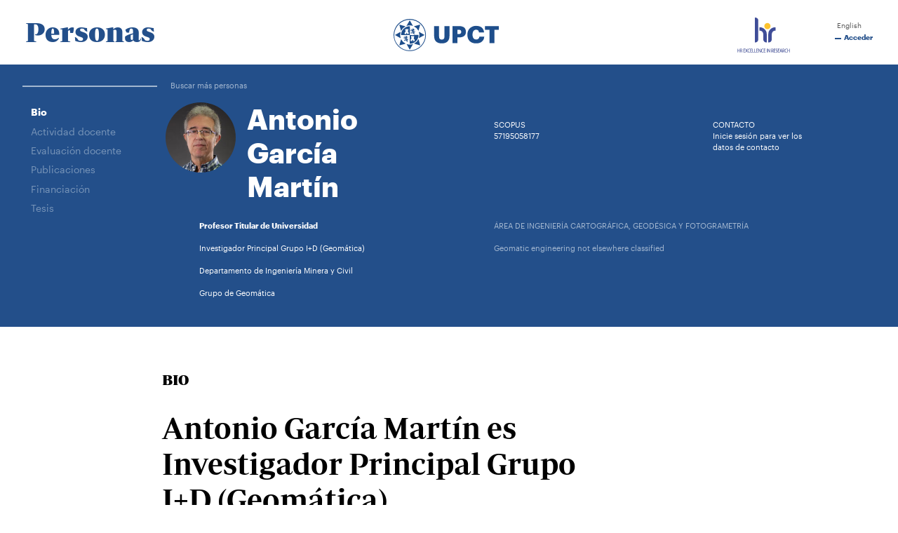

--- FILE ---
content_type: text/html; charset=UTF-8
request_url: https://personas.upct.es/perfil/antonio.gmartin
body_size: 84035
content:
<!DOCTYPE html>
<html lang="es"  prefix="og: http://ogp.me/ns#" >
<head>
            <!-- Google tag (gtag.js) -->
        <script async src="https://www.googletagmanager.com/gtag/js?id=G-BRVP8GZDC0"></script>
        <script>
            window.dataLayer = window.dataLayer || [];
            function gtag(){dataLayer.push(arguments);}
            gtag('js', new Date());
            gtag('config', 'G-BRVP8GZDC0');
        </script>
        <meta charset="utf-8">
    <meta http-equiv="X-UA-Compatible" content="IE=edge">
    <meta name="viewport" content="width=device-width, initial-scale=1">
    <!-- The above 3 meta tags *must* come first in the head; any other head content must come *after* these tags -->
    <meta name="description" content="Antonio García Martín es Investigador Principal Grupo I+D (Geomática)">

    
        
    <meta property="og:url" content="https://personas.upct.es/perfil/antonio.gmartin"/>
    <meta property="og:title" content="Perfil de Antonio García Martín"/>
    <meta property="og:type" content="profile"/>
    <meta property="profile:first_name" content="Antonio"/>
    <meta property="profile:last_name" content="García Martín"/>
    <meta property="profile:gender" content="male"/>
                    <meta property="og:image" content="https://campusvirtual.upct.es/uxxiportal/servlets/public/imagenesServlet?qr=iIpUPPhuVICawwHYJNcl"/>
                <meta property="og:image:width" content="167" />
                        <meta property="og:image:height" content="196" />
                <meta property="og:image:type" content="image/jpeg" />
                <meta property="og:site_name" content="Perfil de Antonio García Martín - Universidad Politécnica de Cartagena"/>
    <meta property="og:description" content="Antonio García Martín es Investigador Principal Grupo I+D (Geomática)"/>
    
    
    <meta name="twitter:title" content="Perfil de Antonio García Martín">
        <meta name="twitter:image" content="https://campusvirtual.upct.es/uxxiportal/servlets/public/imagenesServlet?qr=iIpUPPhuVICawwHYJNcl">
        <meta name="twitter:site" content="Perfil de Antonio García Martín - Universidad Politécnica de Cartagena">
    <meta name="twitter:description" content="Antonio García Martín es Investigador Principal Grupo I+D (Geomática)">
    <meta name="twitter:card" content="summary">
    <meta name="csrf-token" content="xnYg94Dl4mArb2xOvJAii5ENOOt36oG1Q7kiDv29">


    
        <link rel="apple-touch-icon" sizes="180x180" href="https://personas.upct.es/themes/personas/assets/img/favicon/apple-touch-icon.png">
    <link rel="icon" type="image/png" sizes="32x32" href="https://personas.upct.es/themes/personas/assets/img/favicon/favicon-32x32.png">
    <link rel="icon" type="image/png" sizes="16x16" href="https://personas.upct.es/themes/personas/assets/img/favicon/favicon-16x16.png">
    <link rel="manifest" href="https://personas.upct.es/themes/personas/assets/img/favicon/site.webmanifest">
    
    <link rel="mask-icon" href="https://personas.upct.es/themes/personas/assets/img/favicon/safari-pinned-tab.svg">
    <link rel="shortcut icon" href="https://personas.upct.es/themes/personas/assets/img/favicon/favicon.ico">










        <meta name="apple-mobile-web-app-title" content="Personas">
    <meta name="application-name" content="Personas">
    <meta name="theme-color" content="#234f8a" />
    <meta name="apple-mobile-web-app-status-bar-style" content="black-translucent">
    <meta name="csrf-token" content="xnYg94Dl4mArb2xOvJAii5ENOOt36oG1Q7kiDv29">

    <title>Perfil de Antonio García Martín | Universidad Politécnica de Cartagena</title>

    <!-- Page styles -->
            <link rel="stylesheet" href="https://fonts.googleapis.com/css2?family=Roboto:wght@300;400;500;700&amp;display=swap" media="screen">
            <link rel="stylesheet" href="https://personas.upct.es/themes/centros/assets/fonts/Periodico/Periodico.min.css" media="screen">
            <link rel="stylesheet" href="https://personas.upct.es/themes/centros/assets/fonts/Graphik/Graphik.min.css" media="screen">
            <link rel="stylesheet" href="https://personas.upct.es/css/animate.min.css" media="screen">
            <link rel="stylesheet" href="https://personas.upct.es/css/fontawesome6/styles/all.min.css" media="screen">
            <link rel="stylesheet" href="https://personas.upct.es/css/bootstrap5.min.css" media="screen">
            <link rel="stylesheet" href="https://personas.upct.es/themes/personas/assets/css/persona-header.css" media="screen">
            <link rel="stylesheet" href="https://personas.upct.es/themes/personas/assets/css/style.css" media="screen">
            <link rel="stylesheet" href="https://personas.upct.es/themes/personas/assets/css/persona-perfil.css" media="screen">
            <link rel="stylesheet" href="https://personas.upct.es/css/summernote-bs4.css" media="screen">
                            <link rel="stylesheet" href="https://personas.upct.es/themes/personas/assets/css/style.css" media="screen">
            
    
    <!-- HTML5 shim and Respond.js for IE8 support of HTML5 elements and media queries -->
    <!-- WARNING: Respond.js doesn't work if you view the page via file:// -->
    <!--[if lt IE 9]>
    <script src="https://cdnjs.cloudflare.com/ajax/libs/html5shiv/3.7.3/html5shiv.min.js"></script>
    <script src="https://cdnjs.cloudflare.com/ajax/libs/respond.js/1.4.2/respond.min.js"></script>
    <![endif]-->
        









        </head>
<body class="parallax page-perfil " id="body">
    <!-- [start_include] -->
    <div id="wrapper">
            <header class="primary-background">
                    <div id="menu" class="section-margin ">
            <div class="">
                <div class="navbar navbar-light bg-white navbar-expand-md fixed-top top-navbar-fixed px-md-3 py-md-2">
    <div class="container-fluid">
        <div class="col-10 col-md-11">
            <div class="d-flex justify-content-between">
                <a class="navbar-brand p-2" href="https://personas.upct.es">Personas</a>
                <a class="navbar-brand p-2" href="https://www.upct.es">
                    <img class="d-none d-md-inline" src="https://personas.upct.es/themes/personas/assets/img/logo_upct.svg" width="150" alt="UPCT">
                    <img class="d-md-none d-inline" src="https://personas.upct.es/themes/personas/assets/img/logo_upct_mobile.svg" height="50" alt="UPCT">
                </a>
                <a class="navbar-brand p-2 d-none d-md-inline-block" href="https://hrs-researcher.upct.es/" title="HRS4R"><img src="https://personas.upct.es/img/logo_hrs4r.svg" height="50" alt="Logo HRS4R-UPCT"></a>

            </div>
        </div>
        <button type="button" class="navbar-toggler" data-toggle="collapse" data-target="#navbar-personas" aria-controls="navbar-personas" aria-expanded="false" aria-label="Toggle navigation">
            <span class="navbar-toggler-icon" style="background-image: url('https://personas.upct.es/themes/personas/assets/img/menu.svg')"></span>
        </button>
        <div class="collapse navbar-collapse justify-content-end" id="navbar-personas">
            <ul class="navbar-nav flex-column mr-auto mt-2 mt-lg-0">
                <li class="nav-item">
                    <a class="nav-link" href="https://personas.upct.es/en/profile/antonio.gmartin">&nbsp;English</a>
                </li>
                <li class="nav-item">
                                            <a class="nav-link login" href="https://personas.upct.es/login?url=http://personas.upct.es/perfil/antonio.gmartin">&nbsp;Acceder</a>
                                    </li>
            </ul>
        </div>
    </div>
</div>



    
        
        
            
        
        
            
            
                
                    
                
            
            
                
                    
                        
                    
                        
                    
                
            
        
    
                
                
                
                
            </div>
        </div>
                        <div id="cabecera-embed" class="section-margin ">
            <div class="">
                <div class="sede-separador"></div>
    <div class="container-xxxl">
            </div>
    

    
    


    <div class="person-header">
    
        
            
                
            
            
                
                    
                
            
        
    
    
        
            
                
                    
                        
                            
                        
                        
                            
                        
                    
                    
                        
                    
                
                
                    
                        
                        
                    
                
            
        
    

    <div class="expanded" id="person_header">
        <div class="row no-gutters">
            <div class="col">
                <nav aria-label="breadcrumb" class="nav-breadcrumb d-none d-md-inline">
                                        <ol class="breadcrumb font-xs">
                        <li><a href="/">Buscar más personas</a></li>
                    </ol>
                </nav>
            </div>
            
                
            
        </div>
        
        <div class="container-fluid d-none d-md-block">
            <div class="row">
                <div class="col-md-2">
                                        <nav class="person-nav d-none d-md-inline">
                        <ul class="nav flex-column" role="tablist">
                            

                                                        <li class="nav-item bio-item">
                                <a class="nav-link font-sm active" href="#bio" data-bs-toggle="tab" role="tab">Bio</a>
                            </li>
                                                        


                                                        <li class="nav-item docencia-item">
                                <a class="nav-link font-sm" href="#docencia" data-bs-toggle="tab" role="tab">Actividad docente</a>
                            </li>
                                                        

                                                            <li class="nav-item evaluacion-item">
                                    <a class="nav-link font-sm" href="#evaluacion-docente" data-bs-toggle="tab" role="tab">Evaluación docente</a>
                                </li>
                                                        





                            
                                                            <li class="nav-item pc-item">
                                    <a class="nav-link font-sm" href="https://portalinvestigacion.upct.es/investigadores/183568/publicaciones" target="_blank">Publicaciones</a>
                                </li>
                                                        






                            






                            
                                                            <li class="nav-item pc-item">
                                    <a class="nav-link font-sm" href="https://portalinvestigacion.upct.es/investigadores/183568/financiacion" target="_blank">Financiación</a>
                                </li>
                                                        
                                                        
                                                            <li class="nav-item pc-item">
                                    <a class="nav-link font-sm" href="https://portalinvestigacion.upct.es/investigadores/183568/tesis" target="_blank">Tesis</a>
                                </li>
                                                        





                            
                            
                            
                            
                            
                            
                        </ul>
                    </nav>
                                    </div>
                <div class="col-md-9">
                    <div class="row">
                        <div class="col-md-5">
                            <div class="d-flex">
                                <div class="d-flex flex-column justify-content-btween align-items-center flex-shrink-1 me-3">
                                                                                                                        <div class="person-image" style="background-image: url('https://campusvirtual.upct.es/uxxiportal/servlets/public/imagenesServlet?qr=iIpUPPhuVICawwHYJNcl');"></div>
                                                                                                            </div>
                                <div class="mt-0">
                                                                        <h1 class="person-title text-white">Antonio García Martín</h1>
                                </div>
                            </div>
                        </div>
                        <div class="col-md offset-md-1">
                            <div class="row mt-4">
                                                                                                        <div class="col-6 col-md">
                                                                                    <ul class="list-unstyled lista-contacto scopus">
                                                <li class="">SCOPUS</li>
                                                                                                    <li><a class="text-white" target="_blank" href="https://www.scopus.com/authid/detail.uri?authorId=57195058177">57195058177</a></li>
                                                                                            </ul>
                                                                            </div>
                                    <div class="col-6 col-md">
                                                                            </div>
                                                                <div class="col-12 col-md">
                                                                            <ul class="list-unstyled lista-contacto">
                                            <li class="text-uppercase">Contacto</li>
                                                                                            <li class="text-white">Inicie sesión para ver los datos de contacto</li>
                                                                                                                                </ul>
                                                                        
                                        
                                            
                                            
                                                
                                            
                                        
                                    
                                </div>
                                
                                    
                                        
                                            
                                            
                                        
                                    
                                
                            </div>
                        </div>
                    </div>
                    <div class="row">
                        <div class="col-md-5">
                            <div class="ms-5 pe-5">
                                <ul class="list-unstyled lista-cargos">
                                                                                                                        <li class="fw-bold">Profesor Titular de Universidad</li>
                                                                                                                                                                <li>Investigador Principal Grupo I+D (Geomática)</li>
                                                                            
                                                                            <li><a class="text-white" href="/?filter=unidaddepartamento&amp;match=true&amp;search=Ingenier%C3%ADa+Minera+y+Civil">Departamento de Ingeniería Minera y Civil</a></li>

                                                                                                           
                                                                            
                                            
                                        

                                            <li><a class="text-white" href="https://portalinvestigacion.upct.es/grupos/17610/detalle" target="_blank">Grupo de Geomática</a></li>
                                        
                                                                    </ul>
                            </div>
                        </div>
                        <div class="col-md offset-md-1">
                            <div class="areas-estudio">
                                <ul class="list-unstyled lista-areas">
                                                                                                                                                                                                                        <li class="title-areas text-uppercase">Área de Ingeniería Cartográfica, Geodésica y Fotogrametría</li>
                                                                                                                                                                                                                                                    <li>Geomatic engineering not elsewhere classified</li>
                                                                    </ul>
                            </div>
                        </div>
                    </div>
                </div>
            </div>
        </div>

        <div class="container-fluid d-block d-md-none pt-2 pb-2">
            <div class="d-flex">
                <div class="align-self-center me-3 mobile-scroll">
                                                                        <div class="person-image mobile-scroll" style="background-image: url('https://campusvirtual.upct.es/uxxiportal/servlets/public/imagenesServlet?qr=iIpUPPhuVICawwHYJNcl');"></div>
                                                            </div>
                <div class="align-self-center mt-0">
                                        <h1 class="person-title text-white">Antonio García Martín</h1>
                </div>
            </div>
                        <nav class="person-nav d-md-none mobile-scroll">
                <ul class="nav list-inline" role="tablist">
                    

                                            <li class="nav-item bio-item">
                            <a class="nav-link font-md active" href="#bio" data-bs-toggle="tab" role="tab">Bio</a>
                        </li>
                                        
                                        <li class="nav-item docencia-item">
                        <a class="nav-link font-md" href="#docencia" data-bs-toggle="tab" role="tab">Actividad docente</a>
                    </li>
                                        

                                            <li class="nav-item evaluacion-item">
                            <a class="nav-link font-md" href="#evaluacion-docente" data-bs-toggle="tab" role="tab">Evaluación docente</a>
                        </li>
                                        
                    
                                            <li class="nav-item pc-item">
                            <a class="nav-link font-md" href="https://portalinvestigacion.upct.es/investigadores/183568/publicaciones" target="_blank">Publicaciones</a>
                        </li>
                                        











                    
                                            <li class="nav-item pc-item">
                            <a class="nav-link font-md" href="https://portalinvestigacion.upct.es/investigadores/183568/financiacion" target="_blank">Financiación</a>
                        </li>
                                        
                                            <li class="nav-item pc-item">
                            <a class="nav-link font-md" href="https://portalinvestigacion.upct.es/investigadores/183568/tesis" target="_blank">Tesis</a>
                        </li>
                                        





                </ul>
            </nav>
                        <div class="mobile-scroll">
                <hr class="item-line-separator">
                <ul class="list-unstyled lista-cargos">
                                                                        <li class="font-md fw-bold">Profesor Titular de Universidad</li>
                                                                                                <li class="font-md">Investigador Principal Grupo I+D (Geomática)</li>
                                                                                            <li class="font-md"><a class="text-white" href="/?filter=unidaddepartamentoo&amp;match=true&amp;search=Ingenier%C3%ADa+Minera+y+Civil">Departamento de Ingeniería Minera y Civil</a></li>
                                        
                                            
                            
                        
    
                        <li class="font-md"><a class="text-white" href="https://portalinvestigacion.upct.es/grupos/17610/detalle" target="_blank">Grupo de Geomática</a></li>
                        
                                                                                                                                <li class="font-md">Área de Ingeniería Cartográfica, Geodésica y Fotogrametría</li>
                                                                                        </ul>
                <hr class="item-line-separator">
                <div class="row">
                                            <div class="col-6">
                                                            <ul class="list-unstyled lista-contacto">
                                    <li class="fw-bold">SCOPUS</li>
                                                                            <li><a class="text-white" target="_blank" href="https://www.scopus.com/authid/detail.uri?authorId=57195058177">57195058177</a></li>
                                                                    </ul>
                                                    </div>
                        <div class="col-6">
                                                    </div>
                                    </div>
                <hr class="item-line-separator">
                <div class="row">
                                        <div class="col">
                        <ul class="list-unstyled lista-contacto">
                            <li class="fw-bold">EMAIL</li>
                            <li class="person-m" data-enc1="JiM5NzsmI3g2ZTsmIzExNjtvJiN4NmU7aW8mIzQ2OyYjMTAzO20mI3" data-enc2="g2MTtydGkmI3g2ZTsmIzY0OyYjMTE3O3BjJiMxMTY7LiYjeDY1O3M="></li>
                        </ul>
                    </div>
                                                            <div class="col">
                        <ul class="list-unstyled lista-contacto">
                            <li class="fw-bold text-uppercase">Teléfono</li>
                                                            <li><a class="text-white" href="tel:868071273">868071273</a></li>
                                                    </ul>
                    </div>
                                                        </div>
                <hr class="item-line-separator">
                <div class="areas-estudio font-md">
                <ul class="list-unstyled lista-areas">
                                                                                                        <li class="title-areas text-uppercase">Área de Ingeniería Cartográfica, Geodésica y Fotogrametría</li>
                                                                                                                    <li>Geomatic engineering not elsewhere classified</li>
                                    </ul>
            </div>
            </div>
        </div>
    </div>
</div>

                
                
                
                
            </div>
        </div>
                </header>

    <div class="body">
                    <div id="perfil" class="section-margin ">
            <div class="">
                <div class="unsupported-browser w-100 alert alert-danger mb-0 d-none" id="iealert">
    <div class="container clearfix py-2">
        
        
        <div class="row" style="padding-top: 10px;">
            <div style="width: 7%;">
                
                
                <span class="fa-stack fa-2x" style="font-size: 30px">
                  <i class="fab fa-internet-explorer fa-stack-1x"></i>
                  <i class="far fa-ban fa-stack-2x" style="color:Tomato"></i>
                </span>
            </div>
            <div style="width: 93%;">
                <h5>Internet Explorer no está soportado por esta aplicación</h5>
                <p>Recomendamos que instale un navegador más moderno como por ejemplo <a href="https://www.mozilla.org/es-ES/firefox/">Mozilla Firefox</a>,
                    <a href="https://www.microsoft.com/es-es/windows/microsoft-edge">Microsoft Edge (Windows 10)</a>,
                    <a href="https://vivaldi.com/es/">Vivaldi</a>,
                    <a href="https://brave.com/">Brave</a>,
                    <a href="https://www.opera.com/es">Opera</a> o
                    <a href="https://chrome.google.com">Google Chrome</a>.
                    Este sitio web también es compatible con <a href="https://www.apple.com/es/safari/">Safari</a> en macOS.</p>
            </div>
        </div>
    </div>
</div>
<div class="person-body mt-5 pt-3 mb-5 ps-2 pe-2" data-spy="scroll" data-target=".person-nav" data-offset="0">
    <div class="container-fluid">
        
            <div class="tab-pane">
                                    
                                        <section class="section bio tab-pane fade show active d-none" id="bio" role="tabpanel">
        <div class="row justify-content-end">
            <div class="col-md-10">
                <h2 class="section-title">Bio</h2>
            </div>
        </div>

            <div class="acerca-de-info mt-4">
                <div class="row">
                    <div class="col-md-6 offset-md-2">
                        <h3 class="title-bio">Antonio García Martín es Investigador Principal Grupo I+D (Geomática)</h3>
                    </div>
                </div>
                                <div class="titulaciones-bio">
                    <div class="row justify-content-end">
                        <div class="col-md-9 table-titulaciones">
                                                            <div class="row no-gutters row-table-body mb-1">
                                    <div class="col-12">
                                        <div class="titulacion-title">
                                                                                                                                        Doctor en Ingeniería de Minas en la Universidad Politécnica de Madrid (ESPAÑA) - 1999
                                                                                                                                    </div>
                                    </div>
                                </div>
                                                            <div class="row no-gutters row-table-body mb-1">
                                    <div class="col-12">
                                        <div class="titulacion-title">
                                                                                                                                        Ingeniero en Minas en la Universidad Politécnica de Madrid (ESPAÑA) - 1981
                                                                                                                                    </div>
                                    </div>
                                </div>
                                                    </div>
                    </div>
                </div>
                                                <div class="sexenios-bio pt-2">
                    <div class="row justify-content-end">
                        <div class="col-md-9 table-titulaciones titulacion-title">
                            <div class="d-flex align-items-center">
                                <div class="d-flex flex-column">
                                                                            <div>
                                            <span>Quinquenios de méritos docentes del Personal Docente e Investigador evaluados positivamente: </span> <span>6</span>
                                        </div>
                                                                                                                                            </div>
                            </div>
                        </div>
                    </div>
                </div>
                                            </div>

    </section>
                    
                    

                    <section class="section docencia-section tab-pane fade d-none" id="docencia" role="tabpanel">
        
        
            
        
        

                    <div class="docencia-tutorias">
                <div class="row justify-content-end">
                    <div class="col-md-10 d-flex">
                        <h3 class="section-title text-uppercase me-2">
                            Tutorías                        </h3>
                        <div class="d-inline-block">
                                                    </div>
                    </div>
                </div>
                                <div class="row justify-content-start">
                    <div class="col-md-9 offset-md-2">
                                                <div class="table table-bs table-tutorias">
                                                            <div class="row no-gutters font-xs d-none d-md-flex row-table-header">
                                    <div class="col-8 col-table"><div>Lugar</div></div>
                                    <div class="col-2 col-table"><div>Día</div></div>
                                    <div class="col-2 col-table"><div>Horario</div></div>
                                </div>
                                                                    <div class="row no-gutters row-table-body">
                                        <div class="col-12 col-md-8 col-table">
                                            <div>
                                                EDIFICIO de la ETSINO y la EICM, Planta 1, Despacho 1.2
                                                                                            </div>
                                        </div>
                                        <div class="col-6 col-md-2 col-table"><div>Lunes</div></div>
                                        <div class="col-6 col-md-2 col-table"><div>10:00 &mdash; 12:00</div></div>
                                    </div>
                                                                    <div class="row no-gutters row-table-body">
                                        <div class="col-12 col-md-8 col-table">
                                            <div>
                                                EDIFICIO de la ETSINO y la EICM, Planta 1, Despacho 1.2
                                                                                            </div>
                                        </div>
                                        <div class="col-6 col-md-2 col-table"><div>Martes</div></div>
                                        <div class="col-6 col-md-2 col-table"><div>10:00 &mdash; 12:00</div></div>
                                    </div>
                                                                    <div class="row no-gutters row-table-body">
                                        <div class="col-12 col-md-8 col-table">
                                            <div>
                                                EDIFICIO de la ETSINO y la EICM, Planta 1, Despacho 1.2
                                                                                            </div>
                                        </div>
                                        <div class="col-6 col-md-2 col-table"><div>Miércoles</div></div>
                                        <div class="col-6 col-md-2 col-table"><div>10:00 &mdash; 12:00</div></div>
                                    </div>
                                                                                    </div>
                                                <span class="font-sm tutorias-concertadas-info">Las tutorías se realizarán a demanda del estudiante mediante solicitud remitida al correo <a href="mailto:antonio.gmartin@upct.es">antonio.gmartin@upct.es</a></span>
                    </div>
                </div>
                
                    
                        
                            
                            
                            
                        
                    
                    
                    
                        
                            
                            
                            
                        
                    
                    
                
            </div>
        
                    <div class="docencia-actividad mt-4 pt-3">
                <div class="row justify-content-end">
                    <div class="col-md-10">
                        <h3 class="section-title text-uppercase">Docencia</h3>
                    </div>
                </div>
                <div class="row justify-content-start">
                    <div class="col-md-9 offset-md-2">
                        <div class="table-bs">
                            <div class="row no-gutters font-xs d-none d-md-flex row-table-header">
                                <div class="col col-table"><div>Asignatura</div></div>
                                <div class="col col-table"><div>Titulación</div></div>
                                <div class="col-1 col-table"><div>Tipo</div></div>
                                <div class="col-1 col-table"><div>Duración</div></div>
                                <div class="col-1 col-table"><div>ECTS</div></div>
                            </div>
                                                                                                                                                                    <div class="row no-gutters row-table-body">
                                        <div class="col-12 col-md col-table" data-code="523103008">
                                            <div>
                                                <div class="title-asig">TOPOGRAFÍA Y CARTOGRAFÍA MINERAS</div>
                                                                                                                                                </div>
                                        </div>
                                        <div class="col-12 col-md col-table"><div class="data-asig">Grado en Ingeniería de Recursos Minerales y Energía</div></div>
                                        <div class="col-4 col-md-1 col-table">
                                            <div class="d-md-none d-block col-desc">
                                                Tipo                                            </div>
                                            <div class="data-asig">B</div>
                                        </div>
                                        <div class="col-4 col-md-1 col-table">
                                            <div class="d-md-none d-block col-desc">
                                                Duración                                            </div>
                                            <div class="data-asig">1Q</div>
                                        </div>
                                        <div class="col-4 col-md-1 col-table">
                                            <div class="d-md-none d-block col-desc">
                                                ECTS
                                            </div>
                                            <div class="data-asig">4.5</div>
                                        </div>
                                    </div>
                                                                                    </div>
                
                    
                        
                            
                            
                            
                            
                            
                        
                    
                    
                    
                        
                        
                            
                            
                                
                                
                                
                                
                                
                            
                        
                        
                            
                            
                            
                            
                            
                        
                        
                    
                    
                
                        <div class="docencia-leyenda mt-4">
                            <h4 class="font-sm">Relación de abreviaturas</h4>
                            <div class="row">
                                <div class="col">
                                    <ul class="list-unstyled font-xs">
                                        <li>BS: Asignatura básica</li>
                                        <li>B: Asignatura obligatoria</li>
                                        <li>O: Asignatura optativa</li>
                                    </ul>
                                </div>
                                <div class="col">
                                    <ul class="list-unstyled font-xs">
                                        <li>A: Anual</li>
                                        <li>1Q: Primer cuatrimestre</li>
                                        <li>2Q: Segundo cuatrimestre</li>
                                    </ul>
                                </div>
                            </div>
                        </div>
                    </div>
                </div>
            </div>
        






















































































    </section>


                    
                                            <section class="section evaluacion-docente-section tab-pane fade d-none" id="evaluacion-docente" role="tabpanel">
        <div class="row">
            <div class="col-md-7 offset-md-2 d-flex">
                <h2 class="section-title me-2">Evaluación docente</h2>
                            </div>
            <div class="col-md-2">
                <div class="form-group">
                    <div class="select-person">
                        <label>
                            <select class="browser-default" name="evalFilter">
                                <option value="all">Todas</option>
                                                                    <option value="2024-25">2024-25</option>
                                                                    <option value="2023-24">2023-24</option>
                                                                    <option value="2022-23">2022-23</option>
                                                                    <option value="2021-22">2021-22</option>
                                                            </select>
                        </label>
                    </div>
                </div>
                <div class="clearfix"></div>
            </div>
        </div>

        <div class="pad-top-xs evaluacion-section mt-3 ">
            <div class="row justify-content-start">
                <div class="col-md-9 offset-md-2">
                    
                        
                            
                            
                            
                            
                            
                            
                        
                        
                            
                            
                            
                            
                            
                            
                        
                        
                            
                            
                            
                            
                            
                            
                        
                        
                            
                            
                            
                            
                            
                        
                    

                    <div class="table-bs tabla-evaluacion">
                        <div class="row no-gutters font-xs d-none d-md-flex row-table-header">
                            <div class="col-1 pb-3"><div>Año</div></div>
                            <div class="col-4 pb-3"><div>Asignatura</div></div>
                            <div class="col-3 pb-3"><div>Titulación</div></div>
                            <div class="col-1 pb-3"><div>Grupo</div></div>
                            <div class="col-2 pb-3"><div>Encuestados</div></div>
                            <div class="col-1 pb-3"><div>Media (*)</div></div>
                        </div>
                                                    <div class="row no-gutters row-table-body" data-filter="2024-25">
                                <div class="col-12 col-md-1 pt-3 pb-3 border-top border-bottom-xs">
                                    <div class="eval-year">2024-25</div>
                                </div>
                                                                                                            <div class="col-12 col-md-4 pt-3 pb-3 border-top">
                                            <div class="title-asig">
                                                TOPOGRAFÍA Y CARTOGRAFÍA MINERAS
                                                                                            </div>
                                            <div class="cod-asig">523103008</div>
                                        </div>
                                        <div class="col-12 col-md-3 col-12 pt-3 pb-3 border-top">
                                            <div class="pr-4">Grado en Ingeniería de Recursos Minerales y Energía</div>
                                        </div>
                                        <div class="col col-sm-4 col-md-1 pt-3 pb-3 border-top">
                                            <div class="d-md-none d-block col-desc">
                                                Grupo                                            </div>
                                            <div>
                                                1
                                            </div>
                                        </div>
                                        <div class="col-5 col-sm-4 col-md-2 pt-3 pb-3 border-top">
                                            <div class="d-md-none d-block col-desc">
                                                Encuestados                                            </div>
                                            <div>
                                                8
                                            </div>
                                        </div>
                                        <div class="col col-sm-4 col-md-1 pt-3 pb-3 border-top">
                                        <div class="d-md-none d-block col-desc">
                                            Media                                        </div>
                                        <div>
                                            5
                                        </div>
                                    </div>
                            </div>
                                                                                                                        <div class="row no-gutters row-table-body" data-filter="2023-24">
                                <div class="col-12 col-md-1 pt-3 pb-3 border-top border-bottom-xs">
                                    <div class="eval-year">2023-24</div>
                                </div>
                                                                                                            <div class="col-12 col-md-4 pt-3 pb-3 border-top">
                                            <div class="title-asig">
                                                TOPOGRAFÍA Y CARTOGRAFÍA MINERAS
                                                                                            </div>
                                            <div class="cod-asig">523103008</div>
                                        </div>
                                        <div class="col-12 col-md-3 col-12 pt-3 pb-3 border-top">
                                            <div class="pr-4">Grado en Ingeniería de Recursos Minerales y Energía</div>
                                        </div>
                                        <div class="col col-sm-4 col-md-1 pt-3 pb-3 border-top">
                                            <div class="d-md-none d-block col-desc">
                                                Grupo                                            </div>
                                            <div>
                                                1
                                            </div>
                                        </div>
                                        <div class="col-5 col-sm-4 col-md-2 pt-3 pb-3 border-top">
                                            <div class="d-md-none d-block col-desc">
                                                Encuestados                                            </div>
                                            <div>
                                                7
                                            </div>
                                        </div>
                                        <div class="col col-sm-4 col-md-1 pt-3 pb-3 border-top">
                                        <div class="d-md-none d-block col-desc">
                                            Media                                        </div>
                                        <div>
                                            5
                                        </div>
                                    </div>
                            </div>
                                                                                                                        <div class="row no-gutters row-table-body" data-filter="2022-23">
                                <div class="col-12 col-md-1 pt-3 pb-3 border-top border-bottom-xs">
                                    <div class="eval-year">2022-23</div>
                                </div>
                                                                                                            <div class="col-12 col-md-4 pt-3 pb-3 border-top">
                                            <div class="title-asig">
                                                TOPOGRAFÍA Y CARTOGRAFÍA MINERAS
                                                                                            </div>
                                            <div class="cod-asig">523103008</div>
                                        </div>
                                        <div class="col-12 col-md-3 col-12 pt-3 pb-3 border-top">
                                            <div class="pr-4">Grado en Ingeniería de Recursos Minerales y Energía</div>
                                        </div>
                                        <div class="col col-sm-4 col-md-1 pt-3 pb-3 border-top">
                                            <div class="d-md-none d-block col-desc">
                                                Grupo                                            </div>
                                            <div>
                                                1
                                            </div>
                                        </div>
                                        <div class="col-5 col-sm-4 col-md-2 pt-3 pb-3 border-top">
                                            <div class="d-md-none d-block col-desc">
                                                Encuestados                                            </div>
                                            <div>
                                                3
                                            </div>
                                        </div>
                                        <div class="col col-sm-4 col-md-1 pt-3 pb-3 border-top">
                                        <div class="d-md-none d-block col-desc">
                                            Media                                        </div>
                                        <div>
                                            5
                                        </div>
                                    </div>
                            </div>
                                                                                                                        <div class="row no-gutters row-table-body" data-filter="2021-22">
                                <div class="col-12 col-md-1 pt-3 pb-3 border-top border-bottom-xs">
                                    <div class="eval-year">2021-22</div>
                                </div>
                                                                                                            <div class="col-12 col-md-4 pt-3 pb-3 border-top">
                                            <div class="title-asig">
                                                TOPOGRAFÍA Y CARTOGRAFÍA MINERAS
                                                                                            </div>
                                            <div class="cod-asig">517103010</div>
                                        </div>
                                        <div class="col-12 col-md-3 col-12 pt-3 pb-3 border-top">
                                            <div class="pr-4">Plan Antiguo Grado en Ingeniería de Recursos Minerales y Energía (4º curso)</div>
                                        </div>
                                        <div class="col col-sm-4 col-md-1 pt-3 pb-3 border-top">
                                            <div class="d-md-none d-block col-desc">
                                                Grupo                                            </div>
                                            <div>
                                                1
                                            </div>
                                        </div>
                                        <div class="col-5 col-sm-4 col-md-2 pt-3 pb-3 border-top">
                                            <div class="d-md-none d-block col-desc">
                                                Encuestados                                            </div>
                                            <div>
                                                3
                                            </div>
                                        </div>
                                        <div class="col col-sm-4 col-md-1 pt-3 pb-3 border-top">
                                        <div class="d-md-none d-block col-desc">
                                            Media                                        </div>
                                        <div>
                                            5
                                        </div>
                                    </div>
                            </div>
                                                                                                                </div>
                    <div class="small fw-bold mt-4 text-right">
                        (*) Media sobre un máximo de  5
                    </div>

                    
                        
                            
                            
                            
                            
                            
                            
                        
                        
                            
                                
                                    
                                
                                
                                    
                                        
                                            
                                                
                                                    
                                                
                                                
                                                    
                                                    
                                                
                                                
                                                    
                                                        
                                                    
                                                    
                                                        
                                                        
                                                        
                                                    
                                                
                                                
                                                    
                                                        
                                                    
                                                    
                                                        
                                                        
                                                        
                                                    
                                                
                                                
                                                    
                                                        
                                                    
                                                    
                                                        
                                                        
                                                        
                                                    
                                                
                                            
                                            
                                        
                                    
                                
                            
                        
                    
                </div>
            </div>
        </div>
    </section>
                    
                    




                    





                    





                    



                            </div>
        
    </div>
</div>


<button onclick="topFunction()" id="btnToTop" title="Ir arriba" class="btn btn-circle d-none d-md-none">
    <span class="fal fa-angle-up"></span>
</button>

                
                
                
                
            </div>
        </div>
                </div>

    <footer>
        
        <div class="footer footer-text">
                            <div id="pie-upct" class="section-margin ">
            <div class="">
                <input type="hidden" name="_token" value="xnYg94Dl4mArb2xOvJAii5ENOOt36oG1Q7kiDv29" autocomplete="off">


<div class="container-fluid">
    <div class="row justify-content-center">
        <div class="col-md-12">
            <div class="accesos pb-3 pt-3">
                
                    <div class="d-flex flex-row align-items-center justify-content-between ps-md-4 pe-md-4">
                        <div class="acceso-item mt-3 mt-md-0">
                            <a href="https://aulavirtual.upct.es/"><span class="fa fa-graduation-cap me-2"></span><span class="d-none d-md-inline">Aula Virtual</span></a>
                        </div>
                        <div class="acceso-item mt-3 mt-md-0">
                            <a href="https://sede.upct.es/"><span class="fa sede-icon me-2"></span><span class="d-none d-md-inline">Sede Electrónica</span></a>
                        </div>
                        <div class="acceso-item mt-3 mt-md-0">
                            <a href="https://campusvirtual.upct.es/"><img class="campus-logo me-2" src="https://personas.upct.es/img/logo_campus_virtual.svg" alt="Campus Virtual"><span class="d-none d-md-inline">Campus Virtual</span></a>
                        </div>
                        <div class="acceso-item mt-3 mt-md-0">
                            <a href="https://tv.upct.es/"><img class="upct-tv" src="https://www.upct.es/img/iconos/UPCTtv_transparencia_Blanco.png" alt="UPCT TV"></a>
                        </div>
                        <div class="acceso-item mt-3 mt-md-0">
                            <a href="https://login.microsoftonline.com/?whr=upct.es"><img class="upct-cloud me-2" src="https://upct.es/img/iconos/upct_cloud.png" alt="UPCT Cloud"><span class="d-none d-md-inline-block">UPCT Cloud</span></a>
                        </div>
                    </div>
                
            </div>
            <div class="menu-footer pe-4 ps-4 pt-4">
                <div class="row">
                    <div class="col-md-4 col-12 order-12 order-md-1">
                        <ul class="list-unstyled lista-enlaces lista-accesos-directos">
                            <li><p class="titulo-footer">Accesos Directos</p></li>
                            <li><a href="https://www.bib.upct.es/">CRAI Biblioteca</a></li>
                            <li><a href="https://repositorio.upct.es">Repositorio Digital</a></li>
                            <li><a href="https://www.upct.es/newshub/">Servicio de Comunicación (NewsHUB)</a></li>
                            <li><a href="https://www.upct.es/unidad-cultura-cientifica/es/actividades/actividades-para-centros-educativos">Actividades Centros Educativos</a></li>
                            <li><a href="https://www.upct.es/~uae/secciones.php?id_categoria=15">Factura Electrónica</a></li>
                            <li><a href="https://www.upct.es/contratacion/es/perfil-del-contratante">Perfil del Contratante</a></li>
                            <li><a href="https://www.upct.es/cursos">Oferta de Cursos</a></li>
                            <li><a href="https://www.upct.es/servicioidiomas/">Idiomas</a></li>
                            <li><a href="https://media.upct.es/">UPCTMedia</a></li>
                            <li><a href="https://www.upct.es/contenido/seeu/_as/04_universidaddemayores.php">Universidad de Mayores</a></li>
                        </ul>
                        <div class="text-left pt-2">






                            <img class="img-fluid w-25 logo-upct-footer" src="https://personas.upct.es/img/logo_upct_eut.png" alt="Universidad Politécnica de Cartagena">
                            <ul class="list-unstyled upct-data-info">
                                <li><small>Pza. del Cronista Isidoro Valverde</small></li>
                                <li><small>Edif. La Milagrosa</small></li>
                                <li><small>C.P. 30202 Cartagena</small></li>
                                <li><small>Tlf: <a href="tel:+34968325400">968 32 54 00</a></small></li>
                            </ul>
                        </div>
                        <div class="text-left">
                            <ul class="list-inline enlaces-footer mb-0">
                                <li class="list-inline-item">
                                    <a href="https://upct.es/contenido/barra_tareas/directorio.php">Directorio</a>
                                </li>
                                <li class="list-inline-item">
                                    <a href="https://upct.es/contenido/barra_tareas/contacto.php">Contacto</a>
                                </li>
                                <li class="list-inline-item">
                                    <a href="https://www.upct.es/accesibilidad/">Accesibilidad</a>
                                </li>
                                <li class="list-inline-item">
                                    <a href="https://www.upct.es/contenido/barra_tareas/politica_cookies.php">Política de Cookies</a>
                                </li>
                            </ul>
                            <ul class="list-inline enlaces-footer mb-2">
                                <li class="list-inline-item">
                                    <a href="https://upct.es/mapa_web/">Mapa web</a>
                                </li>
                                <li class="list-inline-item">
                                    <a href="https://upct.es/contenido/barra_tareas/aviso_legal.php">Aviso legal</a>
                                </li>
                                <li class="list-inline-item">
                                    <a href="https://privacidad.upct.es/">Protección de datos</a>
                                </li>
                                <li class="list-inline-item">
                                    <a href="https://transparencia.upct.es">Transparencia</a>
                                </li>
                            </ul>
                        </div>
                        <div class="d-flex flex-wrap justify-content-start align-items-center redes-sociales" id="redes_sociales">
                            <a href="https://www.facebook.com/UPCTuniversidad/">
                                <span class="fa-stack social-media">
                                    <i class="fal fa-circle fa-stack-2x"></i>
                                    <i class="fab fa-facebook-f fa-stack-1x"></i>
                                </span>
                            </a>
                            <a href="https://x.com/UPCToficial">
                                <span class="fa-stack social-media">
                                    <i class="fal fa-circle fa-stack-2x"></i>
                                    <i class="fab fa-x-twitter fa-stack-1x"></i>
                                </span>
                            </a>
                            <a href="https://www.youtube.com/user/canalupct">
                                <span class="fa-stack social-media">
                                    <i class="fal fa-circle fa-stack-2x"></i>
                                    <i class="fab fa-youtube fa-stack-1x"></i>
                                </span>
                            </a>
                            <a href="https://instagram.com/upctoficial/">
                                <span class="fa-stack social-media">
                                    <i class="fal fa-circle fa-stack-2x"></i>
                                    <i class="fab fa-instagram fa-stack-1x"></i>
                                </span>
                            </a>
                            <a href="https://www.linkedin.com/edu/school?id=12240&trk=vsrp_universities_res_name&trkInfo=VSRPsearchId%3A2461649171429034101866%2CVSRPtargetId%3A12240%2CVSRPcmpt%3Aprimary">
                                <span class="fa-stack social-media">
                                    <i class="fal fa-circle fa-stack-2x"></i>
                                    <i class="fab fa-linkedin fa-stack-1x"></i>
                                </span>
                            </a>
                            <a href="https://www.tiktok.com/@upct.universidad">
                                <span class="fa-stack social-media">
                                    <i class="fal fa-circle fa-stack-2x"></i>
                                    <i class="fab fa-tiktok fa-stack-1x"></i>
                                </span>
                            </a>
                        </div>
                        <div class="text-left d-none d-md-block">
                            <p class="copyright"><small>&copy; Universidad Politécnica de Cartagena 2026</small></p>
                        </div>
                    </div>
                    <div class="col-md-4 col-12 order-1 order-md-2">
                        <ul class="list-unstyled lista-enlaces lista-aplicaciones">
                            <li><p class="titulo-footer">Aplicaciones</p></li>
                            <li><a href="https://portalinvestigacion.upct.es/">Portal de investigación</a></li>
                            <li><a href="https://dumbo.upct.es/">Dumbo</a></li>
                            <li><a href="https://firmadigital.upct.es">Firma digital</a></li>
                            <li><a href="https://www.upct.es/infraestructuras/es/inicio/reserva-de-espacios-publicos/">Reserva de espacios</a></li>
                            <li><a href="https://lex.upct.es/">UPCTlex (Buscador de Normativa)</a></li>
                            <li><a href="https://pem.upct.es/">Prácticas en Empresa y Bolsa de Empleo (PEM)</a></li>
                            <li><a href="https://vpn.upct.es/">Acceso remoto a UPCT (VPN)</a></li>
                            <li><a href="https://informatica.upct.es/pagina/estado-servicios-tic">Estado de los servicios TIC</a></li>
                            <li><a href="https://uxxiinv.upct.es/Investigacion/indexInv.jsp">UXXI - Investigación</a></li>
                        </ul>
                        <ul class="list-unstyled lista-enlaces lista-etica-sociedad pt-4">
                            <li><p class="titulo-footer">Ética y Sociedad</p></li>
                            <li><a href="https://www.upct.es/contenido/universidad/secgen/codigo_etico/Codigo_Etico_Upct.pdf">Código Ético</a></li>
                            <li><a href="https://www.upct.es/contenido/canal-interno-informacion-denuncia.php">Canal interno de denuncias</a></li>
                            <li><a href="https://upct.es/contenido/proyectos/formulario_lucha_contra_fraude/index.php">Lucha contra el fraude</a></li>
                            <li><a href="https://www.upct.es/voluntariado-apoyo-discapacidad/es/inicio/">Unidad de Voluntariado</a></li>
                            <li><a href="https://igdi.upct.es/">Unidad de Igualdad y Diversidad</a></li>
                            <li><a href="https://responsabilidad.upct.es/">Responsabilidad Social Corporativa</a></li>
                            <li><a href="https://www.upct.es/vicerrectoradoinvestigacion/es/etica/">Ética en la investigación</a></li>
                            <li><a href="https://transparencia.upct.es/container/informe-de-rendicion-de-cuentas">Informes de rendición de cuentas</a></li>
                        </ul>
                        <div class="mt-md-5 d-flex flex-column flex-md-row align-items-center w-100">
                            <a href="https://www.crue.org/" title="CRUE" class="mb-3 mb-md-0 flex-md-fill"><img src="https://upct.es/img/iconos/logo_crue.png" class="pe-md-2" alt="Logo CRUE"></a>

                            <a href="https://www.campusmarenostrum.es/" title="Campus Mare Nostrum" class="flex-md-fill"><img src="https://personas.upct.es/img/cmn_g.svg" height="30" alt="Campus Mare Nostrum"></a>
                        </div>
                    </div>
                    <div class="col-md-4 col-12 order-2 order-md-12">
                        <ul class="list-unstyled lista-enlaces lista-escuelas-facultades w-100 align-items-stretch">
                            <li><p class="titulo-footer">Escuelas y Facultades</p></li>
                            <li class="d-flex">
                                <img class="me-3" width="52" src="https://www.upct.es/img/iconos/ETSIA.png" alt="ETS de Ingeniería Agronómica">
                                <div class="media-body align-self-center">
                                    <a href="https://agronomos.upct.es/">ETS de Ingeniería Agronómica</a>
                                </div>
                            </li>
                            <li class="d-flex my-1">
                                <img class="me-3" width="52" src="https://www.upct.es/img/iconos/ETSII.png" alt="ETS de Ingeniería Industrial">
                                <div class="media-body align-self-center">
                                    <a href="https://industriales.upct.es/">ETS de Ingeniería Industrial</a>
                                </div>
                            </li>
                            <li class="d-flex my-1">
                                <img class="me-3" width="52" src="https://www.upct.es/img/iconos/ETSINO.png" alt="ETS de Ingeniería Naval y Oceánica">
                                <div class="media-body align-self-center">
                                    <a href="https://navales.upct.es/">ETS de Ingeniería Naval y Oceánica</a>
                                </div>
                            </li>
                            <li class="d-flex my-1">
                                <img class="me-3" width="52" src="https://www.upct.es/img/iconos/ETSIT.png" alt="ETS de Ingeniería de Telecomunicación">
                                <div class="media-body align-self-center">
                                    <a href="https://teleco.upct.es/">ETS de Ingeniería de Telecomunicación</a>
                                </div>
                            </li>
                            <li class="d-flex my-1">
                                <img class="me-3" width="52" src="https://www.upct.es/img/iconos/CCE.png" alt="Facultad de Ciencias de la Empresa">
                                <div class="media-body align-self-center">
                                    <a href="https://fce.upct.es/">Facultad de Ciencias de la Empresa</a>
                                </div>
                            </li>
                            <li class="d-flex my-1">
                                <img class="me-3" width="52" src="https://www.upct.es/img/iconos/EICM.png" alt="ETS de Ingeniería de Caminos, Canales y Puertos de Ingeniería de Minas">
                                <div class="media-body align-self-center">
                                    <a href="https://caminosyminas.upct.es/">ETS de Ingeniería de Caminos, Canales y Puertos de Ingeniería de Minas</a>
                                </div>
                            </li>
                            <li class="d-flex my-1">
                                <img class="me-3" width="52" src="https://www.upct.es/img/iconos/ETSAE.png" alt="ETS de Arquitectura y Edificación">
                                <div class="media-body align-self-center">
                                    <a href="https://etsae.upct.es/">ETS de Arquitectura y Edificación</a>
                                </div>
                            </li>
                            <li class="d-flex my-1">
                                <img class="me-3" width="52" src="https://www.upct.es/img/iconos/CUD.png" alt="Centro Universitario de la Defensa. Academia General del Aire">
                                <div class="media-body align-self-center">
                                    <a href="https://www.cud.upct.es/">Centro Universitario de la Defensa. Academia General del Aire</a>
                                </div>
                            </li>
                            <li class="d-flex">
                                <img class="me-3" width="52" src="https://www.upct.es/img/iconos/EINDOC.png" alt="Escuela Internacional de Doctorado">
                                <div class="media-body align-self-center">
                                    <a href="https://upct.es/escueladoctorado/">Escuela Internacional de Doctorado</a>
                                </div>
                            </li>
                        </ul>
                        <div class="text-center mt-5 mt-md-0 d-block d-md-none">
                            <p class="copyright"><small>&copy; Universidad Politécnica de Cartagena 2026</small></p>
                        </div>
                    </div>
                </div>
            </div>
        </div>
    </div>
</div>
                
                
                
                
            </div>
        </div>
                        </div>
    </footer>
    </div>
                        <script src="https://personas.upct.es/js/jquery-3.6.1.min.js"></script>
                                <script src="https://cdn.jsdelivr.net/npm/@popperjs/core@2.11.8/dist/umd/popper.min.js"></script>
                                <script src="https://personas.upct.es/js/bootstrap5.min.js"></script>
                                <script src="https://personas.upct.es/js/summernote-bs4.min.js"></script>
                                <script src="https://personas.upct.es/js/summernote-es-ES.js"></script>
                                <script src="https://personas.upct.es/js/bootbox.min.js"></script>
                                <script src="https://cdnjs.cloudflare.com/ajax/libs/jquery-loading-overlay/1.5.4/loadingoverlay.min.js"></script>
                                <script src="//cdn.jsdelivr.net/npm/mobile-detect@1.4.4/mobile-detect.min.js"></script>
                                <script src="https://personas.upct.es/themes/personas/assets/js/persona-common.js"></script>
            
            <script src="https://cdnjs.cloudflare.com/ajax/libs/es6-promise/4.1.1/es6-promise.auto.min.js"></script>
        <script src="https://unpkg.com/axios@1.0.0/dist/axios.min.js"></script>
        <script src="/js/cookies.js"></script>
        <script>
            axios.defaults.headers.common['X-CSRF-TOKEN'] = 'xnYg94Dl4mArb2xOvJAii5ENOOt36oG1Q7kiDv29';

            $.ajaxSetup({
                headers: {
                    'X-CSRF-TOKEN': 'xnYg94Dl4mArb2xOvJAii5ENOOt36oG1Q7kiDv29'
                }
            });
            
        </script>
        <script>
    function audit(url, obj) {
        axios.post('https://personas.upct.es/auditor/banner', {
            pid:    '[base64]',
            eid:    '[base64]',
            lid:    '[base64]',
            url:    url
        }).then(function(r) {
            if (obj != null) {
                visitarLink = true;
                obj.click();
            }
            return true;
        });
    }
</script>    
        <script>
        $(document).ready(function() {
            const ua = window.navigator.userAgent;
            const msie = ua.indexOf("MSIE ");

            if (msie > 0 || !!navigator.userAgent.match(/Trident.*rv\:11\./)) {
                $('.unsupported-browser').removeClass('d-none');
            }
        });
    </script>
        <script type="application/ld+json">{"@context":"http:\/\/schema.org","@type":"Person","name":"Antonio García Martín","affiliation":{"@type":"CollegeOrUniversity","sameAs":"https:\/\/www.upct.es","address":{"@type":"PostalAddress","streetAddress":"Plaza del Cronista Isidoro Valverde - Edificio La Milagrosa","addressLocality":"Cartagena","addressRegion":"Región de Murcia","addressCountry":"ES","postalCode":"30202"},"logo":"http:\/\/www.upct.es\/img\/Logo_UPCT_Campus.svg","department":{"@type":"Organization","name":"INGENIERÍA MINERA Y CIVIL"},"telephone":"968325400"},"telephone":"868071273"}</script>
    <script>
    $(document).ready(function(){
        const pm = document.getElementsByClassName('person-m');
        [...pm].map(i => i.innerHTML = atob($(pm).data('enc1')+$(pm).data('enc2')));
    });

    $.ajaxSetup({
        headers: {
            'X-CSRF-TOKEN': $('meta[name="csrf-token"]').attr('content')
        }
    });

    axios.defaults.headers.common['X-CSRF-TOKEN'] = $('meta[name="csrf-token"]').attr('content');

    let current = window.location.href.split('#');
    let currentUrl = current[0];
    let expanded = true;
    let scrolling = false;
    // $('[data-toggle="tooltip"]').tooltip();
    const tooltipTriggerList = document.querySelectorAll('[data-bs-toggle="tooltip"]')
    const tooltipList = [...tooltipTriggerList].map(tooltipTriggerEl => new bootstrap.Tooltip(tooltipTriggerEl))
    let md = new MobileDetect(window.navigator.userAgent);

    if (md.mobile()) {
        scrollFunction();
        window.onscroll = function () {
            scrollFunction();
        };
    }
    function scrollFunction() {
        // if (document.documentElement.scrollTop === 0) {
        //     expanded = true;
        //     if (scrolling) {
        //         scrolling = false;
        //         $('.mobile-scroll').toggleClass('hide');
        //         $('header').toggleClass('header-fixed');
        //         $('.person-body').toggleClass('mt-5').toggleClass('mt-10');
        //     }
        // }
        // else {
        //     scrolling = true;
        //     if (expanded) {
        //         expanded = false;
        //         $('.mobile-scroll').toggleClass('hide');
        //         $('header').toggleClass('header-fixed');
        //         $('.person-body').toggleClass('mt-5').toggleClass('mt-10');
        //     }
        // }
        if (document.body.scrollTop > 20 || document.documentElement.scrollTop > 20) {
            $('#btnToTop').removeClass('d-none');
        } else {
            $('#btnToTop').addClass('d-none');
        }
    }

    // When the user clicks on the button, scroll to the top of the document
    function topFunction() {
        $('html, body').animate({
            scrollTop: 0
        }, 1000);
        // document.body.scrollTop = 0; // For Safari
        // document.documentElement.scrollTop = 0; // For Chrome, Firefox, IE and Opera
    }

        if (current.length < 2) {
        $('.person-body section').addClass('d-none').removeClass('active');
        var firstSection = $('.person-body section:first');
        firstSection.removeClass('d-none').addClass('active').addClass('show');
        $('.person-nav a.active').removeClass('active');
        $('.person-nav [href="#'+firstSection.attr('id')+'"]').addClass('active');
    }
    else {
        $('.person-body section').addClass('d-none').removeClass('active');
        $('#'+current[1]).removeClass('d-none').addClass('active').addClass('show');
        $('.person-nav a.active').removeClass('active');
        $('.person-nav [href="#'+current[1]+'"]').addClass('active');
    }

    $(".person-nav a").on('click', function() {
        if($(this).data('bs-toggle') === undefined) {
            return;
        }
        $('.person-body section').addClass('d-none');
        let section = this.href.split('#')[1];
        if (section === undefined || section === null) { return true; }
        $('#'+section).removeClass('d-none');
        history.pushState(null, null, currentUrl+'#'+section);
        if (md.mobile()) {
            $('html, body').animate({
                scrollTop: $('#' + section).offset().top - 100
            }, 1000);
        }
            });

    let scopusIds = $('.scopus').find('a');
    let subjectClassifications = null;
    if (scopusIds !== undefined && scopusIds !== null && scopusIds.length > 0) {
        let previousScopusId = null;
        $.each(scopusIds, function(i,v){
            let scopusId = $(this).text();
            if (scopusId !== previousScopusId) {
                previousScopusId = scopusId;
            }
        });
    }

    function subjectAreas(scopusId) {
        axios.post('https://personas.upct.es/scopus-subjects', {
            author_id: scopusId,
            perfil: 'antonio.gmartin'
        }).then(function(response){
            if(response.data !== null && response.data.subjects !== undefined)
            {
                let subjects = response.data.subjects;
                let list = $('.areas-estudio').find('ul');
                let it = $('<li></li>');
                let itPrev = list.find('li:not(.title-areas)');
                if (itPrev.length > 0 ) {
                    it = itPrev;
                }
                $.each(subjects, function(){
                    it.append(this+' / ');
                    //$('.areas-estudio').append('<span class="badge badge-secondary">' + this + '</span>');
                });
                if (itPrev.length === 0 ) {
                    list.append(it);
                }
            }
        }).catch(function(error){
                    });
    }

    
    var evalFilter = $('select[name="evalFilter"]');
    if (evalFilter !== undefined) {
        filterEval(evalFilter.val());

        evalFilter.change(function () {
            filterEval($(this).val());
        });
    }

    function filterEval(value) {
        if (value === 'all') {
            $('.evaluacion-section').find('.row-table-body').removeClass('d-none');
            return;
        }
        $('.evaluacion-section').find('.row-table-body').addClass('d-none');
        $('.evaluacion-section').find('.row-table-body[data-filter="'+value+'"]').removeClass('d-none');
    }

    function isEmpty(obj) {
        for(var key in obj) {
            if(obj.hasOwnProperty(key))
                return false;
        }
        return true;
    }

    var groupBy = function(xs, key) {
        return xs.reduce(function(rv, x) {
            (rv[x[key]] = rv[x[key]] || []).push(x);
            return rv;
        }, {});
    };
</script>
    </body>
</html><!-- NODE-NAME: node-2 -->

--- FILE ---
content_type: text/css
request_url: https://personas.upct.es/themes/personas/assets/css/style.css
body_size: 8955
content:
*,
*::after,
*::before {
    margin: 0;
    padding: 0;
    box-sizing: inherit;
}
html, body {
    width: 100%;
    position: relative;
    scroll-behavior: smooth;
}
body {
    color: black;
    box-sizing: border-box;
}
#wrapper, .body {
    display: -webkit-box;
    display: -ms-flexbox;
    display: flex;
    -webkit-box-orient: vertical;
    -webkit-box-direction: normal;
}
#wrapper {
    min-height: 100%;
    -ms-flex-direction: column;
    flex-direction: column;
}
header {
    -webkit-box-flex: 0;
    -ms-flex: 0 1 auto;
    flex: 0 1 auto;
}
.body {
    /*padding-top: 8rem;*/
    -webkit-box-flex: 1;
    -ms-flex: 1 1 auto;
    flex: 1 1 auto;
    -ms-flex-direction: column;
    flex-direction: column;
}
.font-xs {
    font-size: 0.7rem;
}
.font-sm {
    font-size: 0.9rem;
}
.font-md {
    font-size: 1.2rem;
}
.font-lg {
    font-size: 2.5rem;
}
.font-xl {
    font-size: 2.8rem;
}
.global-search {
    background: #D1DBE7;
    padding: 1rem 0 0.1rem 0;
    font-family: "Graphik Web", "Roboto", sans-serif;
    color: #7794B8;
}
.global-search label {
    margin: 0;
}
.global-search button:hover, .global-search button:focus, .global-search button:active {
    border: 0;
    box-shadow: none;
    background-color: transparent;
}
#global-search {
    font-family: "PeriodicoDisplaySemiBold", "Roboto", sans-serif;
    color: #000;
    padding: 0;
    height: 3rem;
}
#global-search::placeholder {
    /*color: #A3B7D0;*/
    color: #5e7ca6;
}
#global-search, #global-search:hover, #global-search:focus {
    border: 0;
    background: none;
    box-shadow: none;
}
.total-resultados:before {
    display: table-cell;
    position: relative;
    content: "";
    width: 0.6rem;
}
@media (max-width: 767.98px) {
    .resultados {
        font-size: 1rem;
        padding: 0.5rem 0;
    }
    .total-resultados:before {
        border-top: 0.1rem solid black;
        position: relative;
        content: "";
        top: -4px;
    }
}
@media (min-width: 768px) {
    .resultados {
        font-size: 0.6rem;
    }
    .total-resultados:before {
        border-top: 0.1rem solid black;
        top: -2px;
    }
}
div.dataTables_wrapper div.dataTables_info {
    white-space: normal;
}
table.dataTable.dtr-column > tbody > tr.parent td.control::before, table.dataTable.dtr-column > tbody > tr.parent th.control::before {
    background: none;
    content: "\f107";
}
table.dataTable.dtr-column > tbody > tr > td.control::before, table.dataTable.dtr-column > tbody > tr > th.control::before {
    background: none;
    box-shadow: none;
    border: none;
    color: #000;
    font-family: "Font Awesome\ 5 Pro";
    font-weight: 500;
    content: "\f105";
    left: unset;
    right: -2px;
}
.search-person-form .table > :not(caption) > * > * {
    border-bottom-width: 0;
}
.search-person-form .table thead th {
    border: 0;
    font-family: "Graphik Web", "Roboto", sans-serif;
    font-weight: normal;
}
.search-person-form .table thead {
    border: 1px solid #000;
}
.search-person-form .table td, .search-person-form .table th {
    border-top: 1px solid #000;
}
.search-person-form .table td.child, table.dataTable > tbody > tr.child ul.dtr-details > li {
    border: 0 !important;
}
.search-person-form table.dataTable > tbody > tr.child span.dtr-title {
    width: 6rem;
}
.search-person-form .table td.titulo-md {
    font-size: 1.2rem;
    font-family: "Graphik Web", sans-serif;
    font-weight: 800;
}
.search-person-form .table td.titulo-sm {
    font-size: 0.9rem;
    font-family: "Graphik Web", sans-serif;
}
.search-person-form .table td.titulo-md a {
    color: #234F8A;
}
.search-person-form .table a {
    text-decoration: none;
}
.search-person-form .table a:hover {
    text-decoration: underline;
}
.search-person-form .table ul.dtr-details {
    font-size: 0.8rem;
}
.search-person-form .table ul.dtr-details > li,
.search-person-form .table ul.dtr-details > li > .dtr-title,
.search-person-form .table ul.dtr-details > li > .dtr-data a {
    color: #234F8A !important;
}
.buscar-icon {
    width: 1.5rem;
}
.reset-icon {
    width: 1rem;
}
.input-group-append .btn {
    border: 0;
}
.input-group-append .btn:hover {
    background: none;
}
.search-box {
    min-height: 400px;
}
.search-person-form {
    position: relative;
    margin: 0 auto;
}
.search-person-form .form-group {
    margin-bottom: 15px !important;
}
.select-centros {
    position: relative;
    float: left;
    min-width: 5rem;
    width: 100%;
    /*height: 3rem;*/
    /*margin: 50px 33%;*/
    /*border: 1px solid #000;*/
    /*border-radius: 0;*/
    text-align: center;
    /*padding: 0 5px 0 5px;*/
}
.select-centros label {
    display: inline;
}
.select-centros label select {
    background: transparent;
}
.select-centros label:after {
    content: "";
    background: url('/themes/personas/assets/img/desplegable.svg') no-repeat right top;
    background-size: 0.9rem;
    right: 0.5rem;
    top: 1.1rem;
    height: 1.4rem;
    width: 1.2rem;
    /*height: 34px;*/
    /*padding: 0.6rem 0.2rem 0 0.6rem;*/
    position: absolute;
    pointer-events: none;
}
/* IE11 hide native button (thanks Matt!) */
.select-centros select::-ms-expand {
    display: none;
}
.select-centros select {
    background: transparent;
    /*color: #7794B8;*/
    color: #455f82;
    font-size: 0.9rem;
    max-width: 100%;
    text-overflow: ellipsis;

    -webkit-appearance: none;
    -moz-appearance: none;
    appearance: none;
    display: block;
    width: 100%;
    font-family: "Graphik Web", "Roboto", sans-serif;
    /*font-weight: 800;*/
    /*max-width: 320px;*/
    height: 2rem;
    /*float: right;*/
    margin: 0.3rem 0;
    padding: 0 2rem 0 1rem;
    /*font-size: 16px;*/
    /*line-height: 1.75;*/
    background-color: #ffffff;
    background-image: none;
    border: 1px solid #000;
    -ms-word-break: normal;
    word-break: normal;
}
.select-centros select {
    font-size: 0.8rem;
}
@media (max-width: 767.98px) {
    .select-centros select {
        text-align: center;
        font-size: 1.2rem;
        width: 100%;
        overflow: hidden;
    }

    .select-centros select option {
        max-width: 100%;
        width: 100%;
        text-overflow: ellipsis;
        overflow: hidden;
    }
}
.logo-upct {
    width: 20rem;
}
@media (max-width: 767.98px) {
    /*body {*/
        /*padding-top: 6rem;*/
        /*margin-bottom: 0;*/
    /*}*/
    .logo-upct {
        width: 5rem;
    }
    .logo-upct-footer {
        /*width: 12rem;*/
    }
}
footer {
    background: #223369;
    font-weight: 400;
    color: #c5cbdc;
}
footer a {
    text-decoration: none;
}

@media (min-width: 768px) {
    .footer {
        padding-right: 15px;
        padding-left: 15px;
        margin-right: auto;
        margin-left: auto;
    }
    /*footer {*/
        /*position: absolute;*/
        /*bottom: 0;*/
        /*width: 100%;*/
        /*height: 408px;*/
    /*}*/
    .menu-footer {
        padding: 2rem 1rem;
    }
    .menu-footer .row .col-md-4 + .col-md-4 {
        border-left: 1px solid #697fc5;
    }
}
@media (max-width: 767.98px) {
    .menu-footer {
        position: relative;
        padding: 2rem 1rem 0 1rem;
    }
    .menu-footer .row .col-12 {
        padding: 1rem 0;
    }
    .menu-footer .row .col-md-4:not(:nth-child(1)) {
        border-top: 1px solid #697fc5;
    }
    .logo-upct {
        max-width: 400px;
    }
}
.accesos {
    font-family: "Roboto", sans-serif;
    border-bottom: 1px solid #697fc5;
}
.accesos a {
    color: #c5cbdc;
}
.accesos a:hover {
    text-decoration: none;
    color: white;
}
.accesos .fa {
    font-size: 1.8rem;
    color: white;
}
.acceso-item a {
    display: flex;
    align-items: center;
    justify-content: flex-start;
}
.sede-icon:before {
    font-family: "Roboto", "Helvetica Neue", Helvetica, Arial, sans-serif;
    content: ":)"
}
.upct-tv {
    width: 80px;
}
.campus-logo {
    width: 70px;
}
.upct-data-info {
    font-size: 0.8rem;
}
.upct-data-info a {
    color: #fff;
}
.upct-data-info a:hover {
    border-bottom: 1px solid white;
}
.enlaces-footer.list-inline li a {
    font-size: 0.8rem;
}
.enlaces-footer.list-inline li.list-inline-item {
    margin: 0;
}
.enlaces-footer.list-inline li.list-inline-item+li.list-inline-item:before {
    content: '|';
    font-size: 0.8rem;
}
.enlaces-footer a {
    color: #c5cbdc;
}
.redes-sociales a {
    padding: 0 0.1rem;
    color: #98a1bf;
}
.redes-sociales a:hover {
    text-decoration: none;
}
.lista-enlaces, .lista-enlaces a {
    color: #c5cbdc;
    font-size: 0.9rem;
}
.lista-enlaces a:hover, .enlaces-footer a:hover, .redes-sociales a:hover {
    color: #fff;
    text-decoration: none;
}
.copyright {
    margin-top: 1rem;
}
.titulacion-title {
    font-size: 0.9rem;
}
.titulo-footer {
    font-family: "Roboto", sans-serif;
    text-transform: uppercase;
    color: #98a1bf;
    font-size: 1rem;
}
.table-titulaciones .col-table > div {
    padding: 0;
    border: 0 !important;
}

--- FILE ---
content_type: image/svg+xml
request_url: https://personas.upct.es/themes/personas/assets/img/logo_upct_mobile.svg
body_size: 4201
content:
<svg xmlns="http://www.w3.org/2000/svg" viewBox="0 0 43.35 43.35"><defs><style>.cls-1{fill:#1e4e8b;}</style></defs><title>Personas-UPCT_R</title><g id="Capa_2" data-name="Capa 2"><g id="Capa_1-2" data-name="Capa 1"><path class="cls-1" d="M42.43,21.63A20.76,20.76,0,0,0,.94,20.71,20.23,20.23,0,0,0,7,36.31a20,20,0,0,0,14.37,6.08A20.71,20.71,0,0,0,42.42,22v-.38ZM21.72,0A21.68,21.68,0,1,1,0,21.63H0V21A21.61,21.61,0,0,1,21.72,0"/><path class="cls-1" d="M20.3,20.38c0-.47,0-.93,0-1.38a1.21,1.21,0,0,0-.46-1.13c-.23-.22-.58-.51-.58-.77,0-.56-.3-1.23.3-1.72a.25.25,0,0,0,.07-.18V13.56h-.9l0,.78H18V13.15h-.91v1.23h-.65l0-.78h-.89v.69c0,.53-.18,1.09.38,1.49.05,0,0,.18,0,.27v.88a.75.75,0,0,1-.14.42c-.24.3-.53.57-.78.86-.07.08-.17.18-.17.27v1.94H17v-1c0-.45.18-.66.53-.65s.53.22.53.64v1.06Zm5.77,9.39h2.15c0-.49,0-1,0-1.41a1.24,1.24,0,0,0-.49-1.2c-.23-.19-.56-.45-.56-.69,0-.58-.31-1.26.31-1.74a.21.21,0,0,0,.06-.14V22.89h-.79l0,.78H26V22.5h-.91V23.7h-.69v-.8h-.89v1.6c0,.07,0,.17,0,.19.53.34.32.88.38,1.36a1,1,0,0,1-.4.93c-.24.22-.62.46-.65.72a14.81,14.81,0,0,0,0,2.06H25V28.67a.53.53,0,0,1,.46-.6h.1c.37,0,.53.2.53.6s0,.72,0,1.1m7.4-8.16A11.68,11.68,0,0,1,21.64,33.37V21.64H9.94A11.77,11.77,0,0,1,21.74,9.81v11.8Z"/><path class="cls-1" d="M7.67,7.61,16,10a13.31,13.31,0,0,0-6.07,6.15Z"/><path class="cls-1" d="M35.68,7.61,33.34,16A13.31,13.31,0,0,0,27.18,9.9Z"/><path class="cls-1" d="M7.67,35.64,10,27.29a13.24,13.24,0,0,0,6.16,6.08Z"/><path class="cls-1" d="M17.27,9.45l4.4-7.65,4.27,7.59a13.14,13.14,0,0,0-8.67.06"/><path class="cls-1" d="M1.86,21.63l7.57-4.26A13.31,13.31,0,0,0,9.5,26Z"/><path class="cls-1" d="M33.41,27.15l2.27,8.52-8.33-2.38a13.3,13.3,0,0,0,6.07-6.14"/><path class="cls-1" d="M41.51,21.63l-7.59,4.26a13.2,13.2,0,0,0-.07-8.65Z"/><path class="cls-1" d="M26.1,33.79l-4.42,7.65-4.26-7.57a13.05,13.05,0,0,0,8.68-.08"/><path class="cls-1" d="M15.65,23.72c.37-.28.66-.53,1-.74a.48.48,0,0,1,.4,0,10.48,10.48,0,0,1,1.08.63c.05,0,0,.22,0,.31-.15.55-.32,1.07-.47,1.58-.19.69-.09.9.5,1.32a2.53,2.53,0,0,1,.53.63.34.34,0,0,0,.46.15.35.35,0,0,0,.15-.15.71.71,0,0,0-.29-.92,1.53,1.53,0,0,1-.58-.41,1.26,1.26,0,0,1-.14-.69,2.47,2.47,0,0,1,.21-.9,3.14,3.14,0,0,1,.63-.69c.44.66.34,1-.31,1.27a.56.56,0,0,0-.25.75.57.57,0,0,0,.11.15,2.63,2.63,0,0,0,.65.41c.46.22.4.62.38,1a.65.65,0,0,1-.54.61,1.41,1.41,0,0,1-.34,0,8.12,8.12,0,0,0-.53.65,1.49,1.49,0,0,0-.15.37,2,2,0,0,0,.42.09c.1,0,.19-.09.27-.13v1.74H17.58c-.08-.53,0-.59.6-.67v-.44c-.39.11-.81.43-1.17.05a2.43,2.43,0,0,1-.53-1c-.14-.53.24-.87.9-.9a.84.84,0,0,0-.9-.64,4.08,4.08,0,0,1-.59,0,.81.81,0,0,1-.6-.9.65.65,0,0,0-.31-.65A2.44,2.44,0,0,1,14.13,24c0-.08,0-.21-.07-.22-.42-.14-.23-.46-.25-.71.61-.13.69,0,.74.53a1,1,0,0,0,.64,1.09,1.13,1.13,0,0,0,1.31-.11c-.57-.08-.76-.29-.85-.92"/><path class="cls-1" d="M24.77,13.6c.41-.19.91-.14,1.06-.69a.63.63,0,0,1,.41,0c.42.2.81.44,1.2.65l-.56,2.12a.82.82,0,0,0,.38,1,4,4,0,0,1,.75.83.37.37,0,0,0,.52.05l0,0a.69.69,0,0,0-.18-.95L28,16.45a.88.88,0,0,1-.51-1.13.83.83,0,0,1,.09-.18c.06-.14,0-.31.07-.45a1.93,1.93,0,0,1,.29-.53,2,2,0,0,1,.43-.31c.37.64.25,1-.39,1.25a.59.59,0,0,0-.24.47.82.82,0,0,0,.24.53,2.94,2.94,0,0,0,.53.3.88.88,0,0,1,.44.87.78.78,0,0,1-.53.76,3.37,3.37,0,0,1-.46.06c-.15.18-.34.41-.53.65a1.55,1.55,0,0,0-.14.34,1.47,1.47,0,0,0,.38.1,1.12,1.12,0,0,0,.34-.13V20a7.51,7.51,0,0,1-.09.82H26.84v-.54l.64-.16v-.43c-.47.15-1,.44-1.38-.06a1.22,1.22,0,0,1-.31-1.29c.12-.25.5-.38.78-.58a.91.91,0,0,0-1-.52c-1,0-1.26-.34-1.1-1.33a2.58,2.58,0,0,1-1.16-1.79,3.46,3.46,0,0,0-.41-.88c.61-.19.84,0,.86.59A1.2,1.2,0,0,0,25,14.94h.14a1.27,1.27,0,0,0,.45-.24c-.67-.09-.6-.67-.86-1.09"/><path class="cls-1" d="M17.13,27.64c-.56.13-.76.39-.76.89,0,.23-.25.48-.42.78h-1.8V28c.56-.06.63,0,.66.77h.49c-.12-.45-.21-.89.3-1.15a1.59,1.59,0,0,1,1.52,0"/><path class="cls-1" d="M24.53,18.79c0-.43-.21-.84.22-1.13a1.48,1.48,0,0,1,1.49,0,.87.87,0,0,0-.69.92c0,.49-.43.74-1,.73H23.32V18c.53-.12.63,0,.65.46s.3.31.56.31"/><path class="cls-1" d="M22.63,15.79a2.51,2.51,0,0,1,0-.5.34.34,0,0,1,.21-.23.38.38,0,0,1,.3.13c.14.19.21.47.4.59a2.08,2.08,0,0,0,.75.14v.6c-.65.07-1.07-.46-1.65-.73"/><path class="cls-1" d="M15.08,25.91l0,.63c-.69.06-1.1-.46-1.64-.72v-.87c.22.14.46.22.48.34.09.53.47.6.9.61h.23"/></g></g></svg>